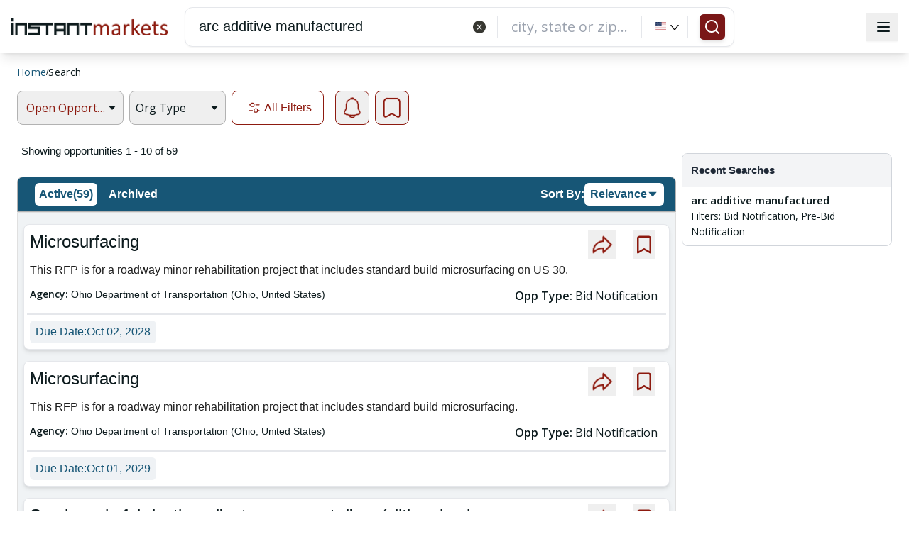

--- FILE ---
content_type: text/html; charset=utf-8
request_url: https://www.google.com/recaptcha/api2/aframe
body_size: 268
content:
<!DOCTYPE HTML><html><head><meta http-equiv="content-type" content="text/html; charset=UTF-8"></head><body><script nonce="PrKzOAFGeXdx_3Kw0D6x1A">/** Anti-fraud and anti-abuse applications only. See google.com/recaptcha */ try{var clients={'sodar':'https://pagead2.googlesyndication.com/pagead/sodar?'};window.addEventListener("message",function(a){try{if(a.source===window.parent){var b=JSON.parse(a.data);var c=clients[b['id']];if(c){var d=document.createElement('img');d.src=c+b['params']+'&rc='+(localStorage.getItem("rc::a")?sessionStorage.getItem("rc::b"):"");window.document.body.appendChild(d);sessionStorage.setItem("rc::e",parseInt(sessionStorage.getItem("rc::e")||0)+1);localStorage.setItem("rc::h",'1768662360423');}}}catch(b){}});window.parent.postMessage("_grecaptcha_ready", "*");}catch(b){}</script></body></html>

--- FILE ---
content_type: application/javascript
request_url: https://www.instantmarkets.com/runtime.5fe7465daddc25be.js
body_size: 2670
content:
(()=>{"use strict";var e,v={},m={};function a(e){var f=m[e];if(void 0!==f)return f.exports;var r=m[e]={id:e,loaded:!1,exports:{}};return v[e].call(r.exports,r,r.exports,a),r.loaded=!0,r.exports}a.m=v,a.amdD=function(){throw new Error("define cannot be used indirect")},a.amdO={},e=[],a.O=(f,r,c,n)=>{if(!r){var t=1/0;for(d=0;d<e.length;d++){for(var[r,c,n]=e[d],u=!0,b=0;b<r.length;b++)(!1&n||t>=n)&&Object.keys(a.O).every(p=>a.O[p](r[b]))?r.splice(b--,1):(u=!1,n<t&&(t=n));if(u){e.splice(d--,1);var o=c();void 0!==o&&(f=o)}}return f}n=n||0;for(var d=e.length;d>0&&e[d-1][2]>n;d--)e[d]=e[d-1];e[d]=[r,c,n]},a.n=e=>{var f=e&&e.__esModule?()=>e.default:()=>e;return a.d(f,{a:f}),f},a.d=(e,f)=>{for(var r in f)a.o(f,r)&&!a.o(e,r)&&Object.defineProperty(e,r,{enumerable:!0,get:f[r]})},a.f={},a.e=e=>Promise.all(Object.keys(a.f).reduce((f,r)=>(a.f[r](e,f),f),[])),a.u=e=>(8592===e?"common":e)+"."+{180:"88257e230b520d8e",333:"b191982b603e4b36",460:"c612aeec1a5b14f0",598:"f722109660860e80",1026:"859ec27353c244fb",1119:"aab43d87cd39c9a1",1214:"0dc09a8a2a6b5ce0",1744:"0af260278cb9db70",1777:"5b085bd179edfad6",1885:"9a9ee8b492e1c77a",2123:"0d04b356da2121c1",2502:"9fc32c2364495c89",2630:"01e0914ca903887d",2634:"ad04261860d2066f",2737:"2b2d621cc085e35a",2847:"7acdb3cfafbd7ec3",2981:"df85b553ec124cf8",3109:"b3b3024ca4e07553",3394:"c7b6ebd23dee3429",3932:"1f4eea1a4a4bb523",3952:"c2c1c5160699c683",4247:"afa8f713a9dffb85",4347:"2867f9e2cffe74d2",4384:"a814b4a5dea6c16c",4754:"3079b29cfd52e65f",4829:"34acccce12a67016",4860:"cffc448f7b002ad0",4934:"f4f160e6a3892a5e",4977:"c7fb190a691c1b5f",5495:"58edb4e6a511317b",5590:"1e378f84e2aed3b9",5742:"0cd4f6ae5b51f3f3",5815:"254de92711c9eb88",5942:"7683799eb6644c7d",6513:"36508cefee9585ed",6578:"65e118d5e150c13b",6730:"016b47bb83541129",7127:"8afc00b10bc90e59",7152:"bd2194bfee624215",7351:"c146469a139beb60",7559:"9d8ab0899a53a581",7954:"baf43afdd9dc3a67",8255:"19ae18110ffd1579",8370:"9658a4b793d24a1e",8488:"6c47a6d136de9958",8592:"81f120cf8d55ff1e",8757:"cae2fbd66fb2b5b9",8759:"cfee2b5c45f77649",8897:"cf4b1e407e513c77",8933:"fb3c5a5f6f8c4ae1",8973:"a742042c2ad9491f",9463:"915ff93f1366387b",9754:"167fc68e0220998e",9919:"5e241d17c1cd2396"}[e]+".js",a.miniCssF=e=>{},a.o=(e,f)=>Object.prototype.hasOwnProperty.call(e,f),(()=>{var e={},f="im-web-public:";a.l=(r,c,n,d)=>{if(e[r])e[r].push(c);else{var t,u;if(void 0!==n)for(var b=document.getElementsByTagName("script"),o=0;o<b.length;o++){var i=b[o];if(i.getAttribute("src")==r||i.getAttribute("data-webpack")==f+n){t=i;break}}t||(u=!0,(t=document.createElement("script")).type="module",t.charset="utf-8",t.timeout=120,a.nc&&t.setAttribute("nonce",a.nc),t.setAttribute("data-webpack",f+n),t.src=a.tu(r)),e[r]=[c];var l=(_,p)=>{t.onerror=t.onload=null,clearTimeout(s);var g=e[r];if(delete e[r],t.parentNode&&t.parentNode.removeChild(t),g&&g.forEach(h=>h(p)),_)return _(p)},s=setTimeout(l.bind(null,void 0,{type:"timeout",target:t}),12e4);t.onerror=l.bind(null,t.onerror),t.onload=l.bind(null,t.onload),u&&document.head.appendChild(t)}}})(),a.r=e=>{"undefined"!=typeof Symbol&&Symbol.toStringTag&&Object.defineProperty(e,Symbol.toStringTag,{value:"Module"}),Object.defineProperty(e,"__esModule",{value:!0})},a.nmd=e=>(e.paths=[],e.children||(e.children=[]),e),(()=>{var e;a.tt=()=>(void 0===e&&(e={createScriptURL:f=>f},"undefined"!=typeof trustedTypes&&trustedTypes.createPolicy&&(e=trustedTypes.createPolicy("angular#bundler",e))),e)})(),a.tu=e=>a.tt().createScriptURL(e),a.p="",(()=>{var e={3666:0};a.f.j=(c,n)=>{var d=a.o(e,c)?e[c]:void 0;if(0!==d)if(d)n.push(d[2]);else if(3666!=c){var t=new Promise((i,l)=>d=e[c]=[i,l]);n.push(d[2]=t);var u=a.p+a.u(c),b=new Error;a.l(u,i=>{if(a.o(e,c)&&(0!==(d=e[c])&&(e[c]=void 0),d)){var l=i&&("load"===i.type?"missing":i.type),s=i&&i.target&&i.target.src;b.message="Loading chunk "+c+" failed.\n("+l+": "+s+")",b.name="ChunkLoadError",b.type=l,b.request=s,d[1](b)}},"chunk-"+c,c)}else e[c]=0},a.O.j=c=>0===e[c];var f=(c,n)=>{var b,o,[d,t,u]=n,i=0;if(d.some(s=>0!==e[s])){for(b in t)a.o(t,b)&&(a.m[b]=t[b]);if(u)var l=u(a)}for(c&&c(n);i<d.length;i++)a.o(e,o=d[i])&&e[o]&&e[o][0](),e[o]=0;return a.O(l)},r=self.webpackChunkim_web_public=self.webpackChunkim_web_public||[];r.forEach(f.bind(null,0)),r.push=f.bind(null,r.push.bind(r))})()})();